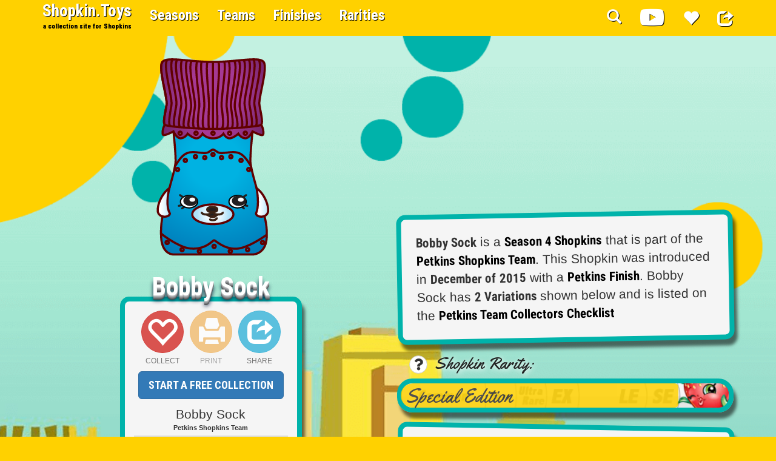

--- FILE ---
content_type: text/html; charset=UTF-8
request_url: https://shopkin.toys/shopkins/543/4-107:bobby-sock:special-edition
body_size: 10063
content:
<!DOCTYPE html><html lang="en"><head><meta name="google-site-verification" content="z8SPGBqI5LfWRqp3OfxVJlB73lSiIx68DQ7FGMFYExc" /><meta name="msvalidate.01" content="EBA3BB64DB69EBA691FD26B3111F7F11" /><meta charset="utf-8"><meta http-equiv="X-UA-Compatible" content="IE=edge"><meta name="viewport" content="width=device-width,initial-scale=1,minimum-scale=1,maximum-scale=1,user-scalable=no"><title>Shopkins #4-107 - Bobby Sock - a Special Edition Shopkin</title><link rel="canonical" href="https://shopkin.toys/shopkins/543/4-107:bobby-sock:special-edition"><meta name="description" content="Bobby Sock is a Shopkin that was introduced in Dec of 2015 as part of Season 4 Shopkins. This Shopkin was released with a Petkins Finish and is part of the Petkins Shopkins Team"><meta name="keywords" content="4-107, Bobby Sock, Special Edition, Shopkins, Petkins Finish, Petkins Shopkins Team, Petkins"><meta property="fb:app_id" content="1713259658943185" /><meta property="fb:admins" content="100000234952298" /><meta property="og:type" content="website"><meta property="og:site_name" content="shopkin.toys"><meta property="og:url" content="https://shopkin.toys/shopkins/543/4-107:bobby-sock:special-edition"><meta property="og:title" content="Shopkins #4-107 - Bobby Sock - a Special Edition Shopkin"><meta property="og:description" content="Bobby Sock is a Shopkin that was introduced in Dec of 2015 as part of Season 4 Shopkins. This Shopkin was released with a Petkins Finish and is part of the Petkins Shopkins Team"><meta property="og:image" content="https://bd95e83dd72a3ba3b18f-3b848db092c85fbec1bb98ae44aea84a.ssl.cf2.rackcdn.com/shopkins/full/543:Bobby-Sock-Rarity:Special-Edition.png"><meta property="og:image:width" content="400"><meta property="og:image:height" content="400"><meta name="twitter:site" content="@shopkintoys"><meta name="twitter:card" content="summary_large_image"><meta name="twitter:title" content="Shopkins #4-107 - Bobby Sock - a Special Edition Shopkin"><meta name="twitter:description" content="Bobby Sock is a Shopkin that was introduced in Dec of 2015 as part of Season 4 Shopkins. This Shopkin was released with a Petkins Finish and is part of the Petkins Shopkins Team"><meta name="twitter:image" content="https://bd95e83dd72a3ba3b18f-3b848db092c85fbec1bb98ae44aea84a.ssl.cf2.rackcdn.com/shopkins/full/543:Bobby-Sock-Rarity:Special-Edition.png"><meta name="twitter:url" content="https://shopkin.toys/shopkins/543/4-107:bobby-sock:special-edition"><meta name="csrf-token" content="Nw1aiOhKkiA75UpwoS5z40YO4YPpbw8Su57nKdn3"><meta name="p:domain_verify" content="978c97b0a77eafa3281173be0291e74a"/><meta name="google-site-verification" content="NeFvnrJPf1V7BOHD765b1B7PWy54QTFypeKX2W1mv20" /><script type="application/ld+json">{ "@context": "http://schema.org", "@type": "Organization", "name": "Shopkin.Toys", "address": {"@type": "postalAddress","addressLocality": "Pigeon Forge","addressRegion": "TN","postalCode": "37863","streetAddress": "513 Wears Valley Road STE 1" }, "url": "http://shopkin.toys", "logo": "http://cdn.shopkin.toys/shopkin-toys-logo.jpg", "sameas": ["https://www.facebook.com/shopkin.toys/","https://twitter.com/shopkintoys","https://www.pinterest.com/shopkintoys/","https://plus.google.com/102646085581955712266" ]}</script><script type="application/ld+json">{ "@context": "http://schema.org", "@type": "WebSite", "name": "Shopkin Toys", "alternateName": "Shopkin.Toys", "url": "http://shopkin.toys", "potentialAction": { "@type": "SearchAction", "target": "http://shopkin.toys/shopkins/search?q={search_term_string}", "query-input": "required name=search_term_string" }}</script><meta http-equiv="x-dns-prefetch-control" content="on"><link rel="preload" href="/css/shopkins.css?id=96c1336d410d84a9110b" as="style"><link rel="preload" href="/js/shopkins.js?id=9458f0b2baa243b574c9" as="script"><link rel="dns-prefetch" href="//fonts.gstatic.com"><link rel="shortcut icon" href="favicon.ico"><meta property="og:type" content="article" /><meta property="article:published_time" content="2016-06-13 15:16:27" /><meta property="article:publisher" content="@shopkintoys" /><meta property="article:author" content="Chloe Cat" /><script type="application/ld+json">{ "@context": "http://schema.org", "@type": "Article", "mainEntityOfPage": { "@type": "WebPage", "@id": "https://shopkin.toys/shopkins/543/4-107:bobby-sock:special-edition" }, "headline": "Shopkins #4-107 - Bobby Sock - a Special Edition Shopkin", "image": { "@type": "ImageObject", "url": "https://bd95e83dd72a3ba3b18f-3b848db092c85fbec1bb98ae44aea84a.ssl.cf2.rackcdn.com/shopkins/full/543:Bobby-Sock-Rarity:Special-Edition.png", "width": "400px", "height": "400px" }, "datePublished": "2016-06-13 15:16:27", "dateModified": "2016-06-13 16:44:02", "author": { "@type": "Person", "name": "Chloe Cat" }, "publisher": { "@type": "Organization", "name": "Shopkin.Toys", "url": "http://shopkin.toys", "logo": { "@type": "ImageObject", "url": "https://bd95e83dd72a3ba3b18f-3b848db092c85fbec1bb98ae44aea84a.ssl.cf2.rackcdn.com/shopkin-toys-logo.jpg", "width": "342px", "height": "60px" } }, "description": "Bobby Sock is a Shopkin that was introduced in Dec of 2015 as part of Season 4 Shopkins This Shopkin was released with a Petkins Finish."}</script><script async defer src="//pagead2.googlesyndication.com/pagead/js/adsbygoogle.js"></script><script>(adsbygoogle = window.adsbygoogle || []).push({google_ad_client: "ca-pub-2678950541540055", enable_page_level_ads: true });</script></head><body><script>(function(i,s,o,g,r,a,m){i['GoogleAnalyticsObject']=r;i[r]=i[r]||function(){(i[r].q=i[r].q||[]).push(arguments)},i[r].l=1*new Date();a=s.createElement(o),m=s.getElementsByTagName(o)[0];a.async=1;a.src=g;m.parentNode.insertBefore(a,m)})(window,document,'script','https://www.google-analytics.com/analytics.js','ga');ga('create', 'UA-79433117-1', 'auto');ga('send', 'pageview');</script><div id="fb-root"></div><nav class="navbar navbar-fixed-top navbar-shopkins salsa"><div class="container"><div class="navbar-header"> <button type="button" class="navbar-toggle collapsed" data-toggle="collapse" data-target="#navbar-shopkins" aria-expanded="false"> <span class="sr-only">Toggle navigation</span> <span class="icon-bar"></span> <span class="icon-bar"></span> <span class="icon-bar"></span> </button> <a class="navbar-brand" href="https://shopkin.toys">Shopkin.Toys<br><small class="logo-tag">a collection site for Shopkins</small></a> </div> <div class="collapse navbar-collapse" id="navbar-shopkins"> <ul class="nav navbar-nav"> <li class="hidden-xs"><a href="https://shopkin.toys/shopkins/seasons">Seasons</a></li> <li class="visible-xs" style="padding:10px 0px 0 25px;"><a href="https://shopkin.toys/shopkins/seasons"> Shopkins By Season</a></li><li class="hidden-xs"><a href="https://shopkin.toys/shopkins/teams">Teams</a></li><li class="visible-xs" style="padding:10px 0px 0 25px;"><a href="https://shopkin.toys/shopkins/teams"> Shopkins By Team</a></li><li class="hidden-xs"><a href="https://shopkin.toys/shopkins/finishes">Finishes</a></li><li class="visible-xs" style="padding:10px 0px 0 25px;"><a href="https://shopkin.toys/shopkins/finishes"> Shopkins By Finish</a></li><li class="hidden-xs"><a href="https://shopkin.toys/shopkins/rarities">Rarities</a></li><li class="visible-xs" style="padding:10px 0px 0 25px;"><a href="https://shopkin.toys/shopkins/rarities"> Shopkins By Rarity</a></li> </ul> <ul class="nav navbar-nav navbar-right"> <li class="hidden-xs"><a href="#search"><i class="glyphicon glyphicon-search" aria-hidden="true"></i></a></li><li class="visible-xs"><a href="#search"><i class="glyphicon glyphicon-search" aria-hidden="true"></i> Search Shopkin.Toys</a></li> <li class="hidden-xs"> <a href="https://shopkin.toys/shopkins/cartoons" class="center-block" style="font-size:1.4em;"> <i class="fab fa-youtube fa-lg" aria-hidden="true"></i> </a> </li> <li class="visible-xs"> <a href="https://shopkin.toys/shopkins/cartoons"> <i class="fab fa-youtube" aria-hidden="true"></i> Watch Shopkins Cartoons </a> </li> <li class="hidden-xs"> <a href="https://shopkin.toys/login" class="center-block" style="font-size:1.4em;"> <i class="glyphicon glyphicon-heart" aria-hidden="true"></i> </a> </li> <li class="visible-xs"> <a href="https://shopkin.toys/login"> <i class="glyphicon glyphicon-heart" aria-hidden="true"></i> Start A Collection </a> </li> <li class="hidden-xs"> <a href="https://www.facebook.com/dialog/share?app_id=1713259658943185&display=popup&href=https://shopkin.toys/shopkins/543/4-107:bobby-sock:special-edition&redirect_uri=https://shopkin.toys/shopkins/543/4-107:bobby-sock:special-edition" class="center-block" style="font-size:1.4em;"> <i class="glyphicon glyphicon-share" aria-hidden="true"></i> </a> </li> <li class="visible-xs"> <a href="https://www.facebook.com/dialog/share?app_id=1713259658943185&display=popup&href=https://shopkin.toys/shopkins/543/4-107:bobby-sock:special-edition&redirect_uri=https://shopkin.toys/shopkins/543/4-107:bobby-sock:special-edition"> <i class="glyphicon glyphicon-share" aria-hidden="true"></i> Share Current Page </a> </li> </ul> </div></div></nav><section id="shopkin-view" class="" onclick="" style="padding-top:20px;"><div class="container"><div class="row"><div class="col-md-6 text-center shopkin-wrap"><div class="shopkin-image shopkin-image-main"><img class="img-responsive center-block" src='https://bd95e83dd72a3ba3b18f-3b848db092c85fbec1bb98ae44aea84a.ssl.cf2.rackcdn.com/shopkins/full/543:Bobby-Sock-Rarity:Special-Edition.png' style="min-height:275px"></div><h2 class="salsa salsa-lg font-effect-3d" style="margin-top:-5px; margin-bottom:-7px;padding-top:0px;">Bobby Sock</h2><div class="collectors-menu"><div style="height:100px;"><a type="buttom" href="https://shopkin.toys/login" class="btn btn-danger btn-circle btn-xl" style="padding-top:10px; position:relative; margin-right:10px;"><span style="position:absolute; left:0px; right:0px; bottom:-22px; font-size:0.5em; color:#777;">COLLECT</span><i class="glyphicon glyphicon-heart-empty"></i></button><a role="button" href="" class="btn btn-warning btn-circle btn-xl disabled" style="padding-top:10px; position:relative; margin-right:10px;"><span style="position:absolute; left:0px; right:0px; bottom:-22px; font-size:0.5em; color:#777;">PRINT</span><i class="glyphicon glyphicon-print"></i></a><a role="button" target="_blank" href="https://www.facebook.com/dialog/share?app_id=1713259658943185&display=popup&href=https://shopkin.toys/shopkins/543/4-107:bobby-sock:special-edition&redirect_uri=https://shopkin.toys/shopkins/543/4-107:bobby-sock:special-edition" class="btn btn-info btn-circle btn-xl" style="padding-top:10px; position:relative;"><span style="position:absolute; left:0px; right:0px; bottom:-22px; font-size:0.5em; color:#777;">SHARE</span><i class="glyphicon glyphicon-share"></i></a></div><a href="https://shopkin.toys/login" role="button" class="btn btn-primary btn-lg salsa">START A FREE COLLECTION</a><table class="table table-condensed" style="margin-top:5px; margin-bottom:0px;"><thead><tr><th colspan="2"><span class="lead">Bobby Sock</span><br>Petkins Shopkins Team</th></tr><thead><tbody><tr><th> Shopkins Product ID:</th><td class="salsa pid">#4-107</td></tr><tr><th> Shopkins Season:</th><td class="salsa">Season 4</td></tr><tr><th> Shopkins Finish:</th><td class="salsa">Petkins</td></tr><tr><th> Shopkins Rarity:</th><td class="yella">Special Edition</td></tr></tbody></table><div class="container-fluid shopkin-stats"><div class="row"><div class="col-xs-4"><p class="lead salsa">13</p><h5> Collectors Own</h5></div><div class="col-xs-4"><p class="lead salsa">0</p><h5>Collector Notes</h5></div><div class="col-xs-4" style="padding-top:15px;"><div class="fb-like" data-href="https://shopkin.toys/shopkins/543/4-107:bobby-sock:special-edition" data-layout="box_count" data-action="like" data-show-faces="false" data-share="true"></div></div></div></div></div> <br> <div style="max-width:300px;" class="center-block"> <a class="btn btn-lg btn-default btn-block salsa salsa-sm" href="https://shopkin.toys/shopkins/season/4"> Season 4 Shopkins </a> <a class="btn btn-lg btn-default btn-block salsa salsa-sm" href="https://shopkin.toys/shopkins/team/27/petkins-shopkins-team"> Petkins Team Shopkins </a> <a class="btn btn-lg btn-default btn-block salsa salsa-sm" href="https://shopkin.toys/shopkins/collector/lists/season/4/team/26/petkins-shopkins-team-checklist"> Petkins Team Checklist </a> </div></div><div class="col-md-6"><div class="text-center" style="margin:15px auto 10px;"><ins class="adsbygoogle" style="display:inline-block;width:300px;height:250px" data-ad-client="ca-pub-2678950541540055" data-ad-slot="1963182124"></ins><script>(adsbygoogle = window.adsbygoogle || []).push({});</script></div><p class="well well-lg lead shopkin-databox shopkin-databox-1"><span class="salsa salsa-sm">Bobby Sock</span> is a <a class="b salsa" href="https://shopkin.toys/shopkins/season/4"><span class="salsa salsa-sm">Season 4 Shopkins</span></a> that is part of the <a class="b salsa" href="https://shopkin.toys/shopkins/team/27/petkins-shopkins-team">Petkins Shopkins Team</a>. This Shopkin was introduced in <span class="salsa salsa-sm">December of 2015</span> with a <a class="b salsa" href="https://shopkin.toys/shopkins/finish/petkins">Petkins Finish</a>. Bobby Sock has <span class="salsa salsa-sm">2 Variations </span> shown below and is listed on the <a class="b salsa" href="https://shopkin.toys/shopkins/collector/lists/season/4/team/26/petkins-shopkins-team-checklist">Petkins Team Collectors Checklist</a> </p><h4 class="rarity-h4"><span class="yella">&nbsp; Shopkin Rarity: </span><div class="dropdown inline-block pull-left"> <button class="btn btn-default dropdown-toggle btn-circle" type="button" id="rarity-drop" data-toggle="dropdown" aria-haspopup="true" aria-expanded="true"> <i class="fas fa-question"></i> </button> <ul class="dropdown-menu" aria-labelledby="rarity-drop"> <li class="dropdown-header">Rarity Types:</li> <li role="separator" class="divider"></li> <li><a href="https://shopkin.toys/shopkins/rarity/common">Common</a></li><li><a href="https://shopkin.toys/shopkins/rarity/rare">Rare</a></li><li><a href="https://shopkin.toys/shopkins/rarity/ultra-rare">Ultra Rare</a></li><li><a href="https://shopkin.toys/shopkins/rarity/exclusive">Exclusive</a></li><li><a href="https://shopkin.toys/shopkins/rarity/limited-edition">Limited Edition</a></li><li><a href="https://shopkin.toys/shopkins/rarity/special-edition">Special Edition</a></li><li><a href="https://shopkin.toys/shopkins/rarity/precious">Precious</a></li> </ul></div></h4><p class="well lead shopkin-databox rarity"><span class="rarity-bar"></span><span class="rarity-fill yella" style="width:85%">Special Edition</span></p><div id="collector-notes" class="well shopkin-databox shopkin-databox-2" style="margin:0 0 15px 0; padding:10px 8px 5px 8px;"><div id="notes-carousel" class="carousel slide" data-ride="carousel"><div class="carousel-inner" role="listbox"><div class="item active text-center"><h3 class="salsa lead text-center">No Collector Notes for Bobby Sock Yet! <br>You could be the first?</h3><a href="https://shopkin.toys/login" role="button" class="btn btn-primary btn-lg salsa">START A FREE COLLECTION</a></div></div></div><div class="" style="margin-top:8px;"> <div class="btn-toolbar" role="toolbar" aria-label="..."> </div></div></div><div class="well lead shopkin-databox shopkin-databox-3"><span class="salsa salsa-sm">Available in Products Labeled:</span><br> <div class="b salsa salsa-sm text-center panel panel-default" style=" padding:5px; font-size:14px; display:inline-block; "> Shopkins Season 4<br>2 pack </div> <div class="b salsa salsa-sm text-center panel panel-default" style=" padding:5px; font-size:14px; display:inline-block; "> Shopkins Season 4<br>5 pack </div> <div class="b salsa salsa-sm text-center panel panel-default" style=" padding:5px; font-size:14px; display:inline-block; "> Shopkins Season 4<br>12 pack </div> <div class="center-block" style="max-width:480px;"> <script type="text/javascript"> amzn_assoc_placement = "adunit0"; amzn_assoc_search_bar = "false"; amzn_assoc_tracking_id = "shopkinsdb-20"; amzn_assoc_search_bar_position = "top"; amzn_assoc_ad_mode = "search"; amzn_assoc_ad_type = "smart"; amzn_assoc_marketplace = "amazon"; amzn_assoc_region = "US"; amzn_assoc_title = ""; amzn_assoc_default_search_phrase = "Shopkins Season 412 pack"; amzn_assoc_default_category = "Toys"; amzn_assoc_linkid = "c6dc157172ab3281273ad4e7c2bedb5a"; amzn_assoc_rows = "1"; </script> <script src="//z-na.amazon-adsystem.com/widgets/onejs?MarketPlace=US"></script> </div> </div><ol class="breadcrumb" itemscope itemtype="http://schema.org/BreadcrumbList"> <li itemprop="itemListElement" itemscope itemtype="http://schema.org/ListItem"> <a itemscope itemtype="http://schema.org/Thing" itemprop="item" itemid="https://shopkin.toys" href="https://shopkin.toys"> <span class="b" itemprop="name">Shopkins</span> </a> <meta itemprop="position" content="1" /> </li> <li itemprop="itemListElement" itemscope itemtype="http://schema.org/ListItem"> <a itemscope itemtype="http://schema.org/Thing" itemprop="item" itemid="https://shopkin.toys/shopkins/seasons" href="https://shopkin.toys/shopkins/seasons"> <span class="b" itemprop="name">Seasons</span> </a> <meta itemprop="position" content="2" /> </li> <li itemprop="itemListElement" itemscope itemtype="http://schema.org/ListItem"> <a itemscope itemtype="http://schema.org/Thing" itemprop="item" itemid="https://shopkin.toys/shopkins/season/4" href="https://shopkin.toys/shopkins/season/4"> <span class="b" itemprop="name">Season 4</span> </a> <meta itemprop="position" content="3" /> </li> <li itemprop="itemListElement" itemscope itemtype="http://schema.org/ListItem"> <a itemscope itemtype="http://schema.org/Thing" itemprop="item" itemid="https://shopkin.toys/shopkins/season/4/team/26/petkins-shopkins-team" href="https://shopkin.toys/shopkins/season/4/team/26/petkins-shopkins-team"> <span class="b" itemprop="name">Petkins Team</span> </a> <meta itemprop="position" content="4" /> </li> <li class="active b">Bobby Sock</li></ol></div></div></div></section><section class="y" style="padding-top:0px;"><div class="container"><div class="row"><div class="col-xs-12"><ins class="adsbygoogle y" style="display:block" data-ad-client="ca-pub-2678950541540055" data-ad-slot="5813128929" data-ad-format="auto"></ins><script>(adsbygoogle = window.adsbygoogle || []).push({});</script></div></div></div></section><section style="padding-bottom:100px; background:url('https://bd95e83dd72a3ba3b18f-3b848db092c85fbec1bb98ae44aea84a.ssl.cf2.rackcdn.com/shopkins/full/543:Bobby-Sock-Rarity:Special-Edition.png') no-repeat right bottom; background-size:auto;" class="pink"><div class="container"><div class="row"><div class="col-xs-12"><div class="container-fluid"><div class="row"><h1 class="text-left w salsa b-shadow" style="margin-top:0px;"><small class="w salsa b-shadow"> Variations of </small><br>Bobby Sock<small class="w salsa b-shadow">( 2 Total )</small></h1><a class="b" href="https://shopkin.toys/shopkins/546/4-110:bobby-sock:special-edition"><div class="col-sm-6 col-md-4 text-center" style="padding:5px 15px"><div style="background: rgba(255,255,255,0.8); min-height:100px; text-align:center;"><div class="shopkin-image shakeit pull-left"><img class="center-block defer" src="[data-uri]" data-src='https://bd95e83dd72a3ba3b18f-3b848db092c85fbec1bb98ae44aea84a.ssl.cf2.rackcdn.com/shopkins/thumb/546:Bobby-Sock-Rarity:Special-Edition.png' alt="#4-110 - Bobby Sock - Special Edition" title="#4-110 - Bobby Sock - Special Edition" style="max-width:100%; max-height:95px"></div><h5 class="text-left" style="padding-top:8px;">#4-110 &nbsp;<i class="glyphicon glyphicon-heart-empty"></i></h5><div class="shopkin-topbar text-left">Team: Petkins<br>Finish: Petkins<br>Rarity: Special Edition</div></div></div></a></div></div></div></div></div></section><section id="relatedshopkins" class="related-shopkins-slider" style=" background: #FFD100; padding-top:25px !important; padding-bottom:25px !important;"><div class="container"><div class="row"><div class="col-md-push-1 col-md-10"><h1 class="text-center w salsa b-shadow" style="font-size:3em"><small class="b salsa w-shadow">Other Shopkins From The</small><br>Petkins Team</h1></div></div><div class="row" style="margin-top:50px;"><div id="relatedshopkins-TXCo" class="carousel slide" data-ride="carousel"> <ol class="carousel-indicators"> <li data-target="#relatedshopkins-TXCo" data-slide-to="0" class="active"></li> <li data-target="#relatedshopkins-TXCo" data-slide-to="1"></li> <li data-target="#relatedshopkins-TXCo" data-slide-to="2"></li> </ol> <div class="carousel-inner" role="listbox"><div class="item active "><div class="container-fluid"><div class="row"><div class="col-sm-4 card"><div class="shopkin-image shakeit"><a href="https://shopkin.toys/shopkins/546/4-110:bobby-sock:special-edition"><img class="img-responsive center-block defer" src="[data-uri]" data-src='https://bd95e83dd72a3ba3b18f-3b848db092c85fbec1bb98ae44aea84a.ssl.cf2.rackcdn.com/shopkins/thumb/546:Bobby-Sock-Rarity:Special-Edition.png' height="125px" alt="#4-110 - Bobby Sock - Special Edition" title="#4-110 - Bobby Sock - Special Edition"></a><h2 class="shopkin-name">Bobby Sock</h2></div><div class="shopkin-topbar"><small> #4-110</small><i class="glyphicon glyphicon-heart-empty"></i></div></div><div class="col-sm-4 card"><div class="shopkin-image shakeit"><a href="https://shopkin.toys/shopkins/527/4-091:shy-pie:special-edition"><img class="img-responsive center-block defer" src="[data-uri]" data-src='https://bd95e83dd72a3ba3b18f-3b848db092c85fbec1bb98ae44aea84a.ssl.cf2.rackcdn.com/shopkins/thumb/527:Shy-Pie-Rarity:Special-Edition.png' height="125px" alt="#4-091 - Shy Pie - Special Edition" title="#4-091 - Shy Pie - Special Edition"></a><h2 class="shopkin-name">Shy Pie</h2></div><div class="shopkin-topbar"><small> #4-091</small><i class="glyphicon glyphicon-heart-empty"></i></div></div><div class="col-sm-4 card"><div class="shopkin-image shakeit"><a href="https://shopkin.toys/shopkins/553/4-117:comfy-cushion:special-edition"><img class="img-responsive center-block defer" src="[data-uri]" data-src='https://bd95e83dd72a3ba3b18f-3b848db092c85fbec1bb98ae44aea84a.ssl.cf2.rackcdn.com/shopkins/thumb/553:Comfy-Cushion-Rarity:Special-Edition.png' height="125px" alt="#4-117 - Comfy Cushion - Special Edition" title="#4-117 - Comfy Cushion - Special Edition"></a><h2 class="shopkin-name">Comfy Cushion</h2></div><div class="shopkin-topbar"><small> #4-117</small><i class="glyphicon glyphicon-heart-empty"></i></div></div></div></div></div><div class="item "><div class="container-fluid"><div class="row"><div class="col-sm-4 card"><div class="shopkin-image shakeit"><a href="https://shopkin.toys/shopkins/528/4-092:jilly-jam:special-edition"><img class="img-responsive center-block defer" src="[data-uri]" data-src='https://bd95e83dd72a3ba3b18f-3b848db092c85fbec1bb98ae44aea84a.ssl.cf2.rackcdn.com/shopkins/thumb/528:Jilly-Jam-Rarity:Special-Edition.png' height="125px" alt="#4-092 - Jilly Jam - Special Edition" title="#4-092 - Jilly Jam - Special Edition"></a><h2 class="shopkin-name">Jilly Jam</h2></div><div class="shopkin-topbar"><small> #4-092</small><i class="glyphicon glyphicon-heart-empty"></i></div></div><div class="col-sm-4 card"><div class="shopkin-image shakeit"><a href="https://shopkin.toys/shopkins/534/4-098:milk-bud:common"><img class="img-responsive center-block defer" src="[data-uri]" data-src='https://bd95e83dd72a3ba3b18f-3b848db092c85fbec1bb98ae44aea84a.ssl.cf2.rackcdn.com/shopkins/thumb/534:Milk-Bud-Rarity:Common.png' height="125px" alt="#4-098 - Milk Bud - Common" title="#4-098 - Milk Bud - Common"></a><h2 class="shopkin-name">Milk Bud</h2></div><div class="shopkin-topbar"><small> #4-098</small><i class="glyphicon glyphicon-heart-empty"></i></div></div><div class="col-sm-4 card"><div class="shopkin-image shakeit"><a href="https://shopkin.toys/shopkins/565/4-129:waggy-tag:special-edition"><img class="img-responsive center-block defer" src="[data-uri]" data-src='https://bd95e83dd72a3ba3b18f-3b848db092c85fbec1bb98ae44aea84a.ssl.cf2.rackcdn.com/shopkins/thumb/565:Waggy-Tag-Rarity:Special-Edition.png' height="125px" alt="#4-129 - Waggy Tag - Special Edition" title="#4-129 - Waggy Tag - Special Edition"></a><h2 class="shopkin-name">Waggy Tag</h2></div><div class="shopkin-topbar"><small> #4-129</small><i class="glyphicon glyphicon-heart-empty"></i></div></div></div></div></div><div class="item "><div class="container-fluid"><div class="row"><div class="col-sm-4 card"><div class="shopkin-image shakeit"><a href="https://shopkin.toys/shopkins/540/4-104:big-topping:special-edition"><img class="img-responsive center-block defer" src="[data-uri]" data-src='https://bd95e83dd72a3ba3b18f-3b848db092c85fbec1bb98ae44aea84a.ssl.cf2.rackcdn.com/shopkins/thumb/540:Big-Topping-Rarity:Special-Edition.png' height="125px" alt="#4-104 - Big Topping - Special Edition" title="#4-104 - Big Topping - Special Edition"></a><h2 class="shopkin-name">Big Topping</h2></div><div class="shopkin-topbar"><small> #4-104</small><i class="glyphicon glyphicon-heart-empty"></i></div></div><div class="col-sm-4 card"><div class="shopkin-image shakeit"><a href="https://shopkin.toys/shopkins/547/4-111:jingle-purse:special-edition"><img class="img-responsive center-block defer" src="[data-uri]" data-src='https://bd95e83dd72a3ba3b18f-3b848db092c85fbec1bb98ae44aea84a.ssl.cf2.rackcdn.com/shopkins/thumb/547:Jingle-Purse-Rarity:Special-Edition.png' height="125px" alt="#4-111 - Jingle Purse - Special Edition" title="#4-111 - Jingle Purse - Special Edition"></a><h2 class="shopkin-name">Jingle Purse</h2></div><div class="shopkin-topbar"><small> #4-111</small><i class="glyphicon glyphicon-heart-empty"></i></div></div><div class="col-sm-4 card"><div class="shopkin-image shakeit"><a href="https://shopkin.toys/shopkins/536/4-100:hot-choc:special-edition"><img class="img-responsive center-block defer" src="[data-uri]" data-src='https://bd95e83dd72a3ba3b18f-3b848db092c85fbec1bb98ae44aea84a.ssl.cf2.rackcdn.com/shopkins/thumb/536:Hot-Choc-Rarity:Special-Edition.png' height="125px" alt="#4-100 - Hot Choc - Special Edition" title="#4-100 - Hot Choc - Special Edition"></a><h2 class="shopkin-name">Hot Choc</h2></div><div class="shopkin-topbar"><small> #4-100</small><i class="glyphicon glyphicon-heart-empty"></i></div></div></div></div></div> </div> <a class="left carousel-control" href="#relatedshopkins-TXCo" role="button" data-slide="prev"> <span class="glyphicon glyphicon-chevron-left" aria-hidden="true"></span> <span class="sr-only">Previous</span> </a> <a class="right carousel-control" href="#relatedshopkins-TXCo" role="button" data-slide="next"> <span class="glyphicon glyphicon-chevron-right" aria-hidden="true"></span> <span class="sr-only">Next</span> </a></div></div></div></section><section id="" style="padding-top:0px" class="pink"><div class="container"><div class="row"><h1 class="text-center w salsa b-shadow" style="font-size:3em;"><small class="w salsa b-shadow">Related Products From</small><br> Shopkins Season 4 </h1></div><div class="row" style="margin-top:25px;"><div class="col-xs-6 col-sm-4 col-md-3 text-center product-wrap" style="margin-bottom:15px;" ><span class="glyphicon glyphicon-heart-empty pull-right" style="color:pink; font-size:2em; position:absolute; top:8px; right:23px; z-index:99" aria-hidden="true"></span><div class="product-box" style="background:#fff; border-radius:10px; box-shadow: 2px 2px 10px 2px rgba(0,0,0,0.4); padding-bottom:0px"><a title="Qiyun ??shopkins Season 4 Fashion Spree FS 04 | Shopkin.Toys" href="https://shopkin.toys/shopkins/products/qiyun-shopkins-season-4-fashion-spree-fs-047-B01CFBC82E" style="text-decoration:none;"><small class="product-recently-updated">Recently Updated</small><div class="img-wrap" style="width:auto; height:150px; padding:5px 10px 5px 10px; "><img class="img-responsive center-block defer" style="overflow:hidden; position: relative;top: 50%;transform: translateY(-50%);" src="[data-uri]" data-src="https://m.media-amazon.com/images/I/41ynTyPcV1L._SL500_._AC_UL75_SR75,75_.jpg" alt="Qiyun ??shopkins Season 4 Fashion Spree FS 04 | Shopkin.Toys" title="Qiyun ??shopkins Season 4 Fashion Spree FS 04 | Shopkin.Toys"></div><h5 style="margin:-15px 0 0 0; padding:2px 10px;" class="text-right"><small style="color:#222; margin-right:5px">LOWEST PRICE:</small> <span style="font-size:1.5em">$24.95</span></h5><h4 style="border: 1px solid #999; border-top:2px dashed #999; padding:2px 10px 15px 10px; margin:3px; max-height:64px; min-height:64px; overflow:hidden; background:#eee; border-bottom-left-radius:10px;border-bottom-right-radius:10px "><small style="color:#222;">Qiyun ??shopkins Season 4 Fashion Spree FS 047 Betty Boot RARE in Hand 1 2 3</small></h4></a><div class="clearfix"></div></div></div><div class="col-xs-6 col-sm-4 col-md-3 text-center product-wrap" style="margin-bottom:15px;" ><span class="glyphicon glyphicon-heart-empty pull-right" style="color:pink; font-size:2em; position:absolute; top:8px; right:23px; z-index:99" aria-hidden="true"></span><div class="product-box" style="background:#fff; border-radius:10px; box-shadow: 2px 2px 10px 2px rgba(0,0,0,0.4); padding-bottom:0px"><a title="Shopkins Season 4 Toy Figure (5 Pack) | Shopkin.Toys" href="https://shopkin.toys/shopkins/products/shopkins-season-4-toy-figure-5-pack-B01739Y1KU" style="text-decoration:none;"><div class="img-wrap" style="width:auto; height:150px; padding:5px 10px 5px 10px; "><img class="img-responsive center-block defer" style="overflow:hidden; position: relative;top: 50%;transform: translateY(-50%);" src="[data-uri]" data-src="https://m.media-amazon.com/images/I/610l7WrnXNL._SL500_._AC_UL75_SR75,75_.jpg" alt="Shopkins Season 4 Toy Figure (5 Pack) | Shopkin.Toys" title="Shopkins Season 4 Toy Figure (5 Pack) | Shopkin.Toys"></div><h5 style="margin:-15px 0 0 0; padding:2px 10px;" class="text-right"><small style="color:#222; margin-right:5px">LOWEST PRICE:</small> <span style="font-size:1.5em">$12.11</span></h5><h4 style="border: 1px solid #999; border-top:2px dashed #999; padding:2px 10px 15px 10px; margin:3px; max-height:64px; min-height:64px; overflow:hidden; background:#eee; border-bottom-left-radius:10px;border-bottom-right-radius:10px "><small style="color:#222;">Shopkins Season 4 Toy Figure (5 Pack)</small></h4></a><div class="clearfix"></div></div></div><div class="col-xs-6 col-sm-4 col-md-3 text-center product-wrap" style="margin-bottom:15px;" ><span class="glyphicon glyphicon-heart-empty pull-right" style="color:pink; font-size:2em; position:absolute; top:8px; right:23px; z-index:99" aria-hidden="true"></span><div class="product-box" style="background:#fff; border-radius:10px; box-shadow: 2px 2px 10px 2px rgba(0,0,0,0.4); padding-bottom:0px"><a title="Shopkins S5 Kit (5 Pack) | Shopkin.Toys" href="https://shopkin.toys/shopkins/products/shopkins-s5-kit-5-pack-B019IJ68ZE" style="text-decoration:none;"><small class="product-recently-updated">Recently Updated</small><div class="img-wrap" style="width:auto; height:150px; padding:5px 10px 5px 10px; "><img class="img-responsive center-block defer" style="overflow:hidden; position: relative;top: 50%;transform: translateY(-50%);" src="[data-uri]" data-src="https://m.media-amazon.com/images/I/51TpP8HV4nL._SL500_._AC_UL75_SR75,75_.jpg" alt="Shopkins S5 Kit (5 Pack) | Shopkin.Toys" title="Shopkins S5 Kit (5 Pack) | Shopkin.Toys"></div><h5 style="margin:-15px 0 0 0; padding:2px 10px;" class="text-right"><small style="color:#222; margin-right:5px">LOWEST PRICE:</small> <span style="font-size:1.5em">$44.89</span></h5><h4 style="border: 1px solid #999; border-top:2px dashed #999; padding:2px 10px 15px 10px; margin:3px; max-height:64px; min-height:64px; overflow:hidden; background:#eee; border-bottom-left-radius:10px;border-bottom-right-radius:10px "><small style="color:#222;">Shopkins S5 Kit (5 Pack)</small></h4></a><div class="clearfix"></div></div></div><div class="col-xs-6 col-sm-4 col-md-3 text-center product-wrap" style="margin-bottom:15px;" ><span class="glyphicon glyphicon-heart-empty pull-right" style="color:pink; font-size:2em; position:absolute; top:8px; right:23px; z-index:99" aria-hidden="true"></span><div class="product-box" style="background:#fff; border-radius:10px; box-shadow: 2px 2px 10px 2px rgba(0,0,0,0.4); padding-bottom:0px"><a title="Shopkins Cutie Cars #16 Hotdog Hotrod with Mi | Shopkin.Toys" href="https://shopkin.toys/shopkins/products/shopkins-cutie-cars-16-hotdog-hotrod-with-min-B073YK5B77" style="text-decoration:none;"><small class="product-recently-updated">Recently Updated</small><div class="img-wrap" style="width:auto; height:150px; padding:5px 10px 5px 10px; "><img class="img-responsive center-block defer" style="overflow:hidden; position: relative;top: 50%;transform: translateY(-50%);" src="[data-uri]" data-src="https://m.media-amazon.com/images/I/512I-iLx0PL._SL500_._AC_UL75_SR75,75_.jpg" alt="Shopkins Cutie Cars #16 Hotdog Hotrod with Mi | Shopkin.Toys" title="Shopkins Cutie Cars #16 Hotdog Hotrod with Mi | Shopkin.Toys"></div><h5 style="margin:-15px 0 0 0; padding:2px 10px;" class="text-right"><small style="color:#222; margin-right:5px">LOWEST PRICE:</small> <span style="font-size:1.5em">$29.95</span></h5><h4 style="border: 1px solid #999; border-top:2px dashed #999; padding:2px 10px 15px 10px; margin:3px; max-height:64px; min-height:64px; overflow:hidden; background:#eee; border-bottom-left-radius:10px;border-bottom-right-radius:10px "><small style="color:#222;">Shopkins Cutie Cars #16 Hotdog Hotrod with Mini Shopkin Exclusive</small></h4></a><div class="clearfix"></div></div></div><div class="col-xs-6 col-sm-4 col-md-3 text-center product-wrap" style="margin-bottom:15px;" ><span class="glyphicon glyphicon-heart-empty pull-right" style="color:pink; font-size:2em; position:absolute; top:8px; right:23px; z-index:99" aria-hidden="true"></span><div class="product-box" style="background:#fff; border-radius:10px; box-shadow: 2px 2px 10px 2px rgba(0,0,0,0.4); padding-bottom:0px"><a title="Shopkins Season 9 12 Pack | Shopkin.Toys" href="https://shopkin.toys/shopkins/products/shopkins-season-9-12-pack-B075NT1VSP" style="text-decoration:none;"><small class="product-recently-updated">Recently Updated</small><div class="img-wrap" style="width:auto; height:150px; padding:5px 10px 5px 10px; "><img class="img-responsive center-block defer" style="overflow:hidden; position: relative;top: 50%;transform: translateY(-50%);" src="[data-uri]" data-src="https://m.media-amazon.com/images/I/61c+i2TTqPL._SL500_._AC_UL75_SR75,75_.jpg" alt="Shopkins Season 9 12 Pack | Shopkin.Toys" title="Shopkins Season 9 12 Pack | Shopkin.Toys"></div><h5 style="margin:-15px 0 0 0; padding:2px 10px;" class="text-right"><small style="color:#222; margin-right:5px">LOWEST PRICE:</small> <span style="font-size:1.5em">$139.99</span></h5><h4 style="border: 1px solid #999; border-top:2px dashed #999; padding:2px 10px 15px 10px; margin:3px; max-height:64px; min-height:64px; overflow:hidden; background:#eee; border-bottom-left-radius:10px;border-bottom-right-radius:10px "><small style="color:#222;">Shopkins Season 9 12 Pack</small></h4></a><div class="clearfix"></div></div></div><div class="col-xs-6 col-sm-4 col-md-3 text-center product-wrap" style="margin-bottom:15px;" ><span class="glyphicon glyphicon-heart-empty pull-right" style="color:pink; font-size:2em; position:absolute; top:8px; right:23px; z-index:99" aria-hidden="true"></span><div class="product-box" style="background:#fff; border-radius:10px; box-shadow: 2px 2px 10px 2px rgba(0,0,0,0.4); padding-bottom:0px"><a title="Shopkins Season 1 - Mega Pack of Shopkins - 2 | Shopkin.Toys" href="https://shopkin.toys/shopkins/products/shopkins-season-1-mega-pack-of-shopkins-20-sh-B013OSP8MO" style="text-decoration:none;"><small class="product-recently-updated">Recently Updated</small><div class="img-wrap" style="width:auto; height:150px; padding:5px 10px 5px 10px; "><img class="img-responsive center-block defer" style="overflow:hidden; position: relative;top: 50%;transform: translateY(-50%);" src="[data-uri]" data-src="https://m.media-amazon.com/images/I/41UKC+ffmcL._SL500_._AC_UL75_SR75,75_.jpg" alt="Shopkins Season 1 - Mega Pack of Shopkins - 2 | Shopkin.Toys" title="Shopkins Season 1 - Mega Pack of Shopkins - 2 | Shopkin.Toys"></div><h5 style="margin:-15px 0 0 0; padding:2px 10px;" class="text-right"><small style="color:#222; margin-right:5px">LOWEST PRICE:</small> <span style="font-size:1.5em">$129.99</span></h5><h4 style="border: 1px solid #999; border-top:2px dashed #999; padding:2px 10px 15px 10px; margin:3px; max-height:64px; min-height:64px; overflow:hidden; background:#eee; border-bottom-left-radius:10px;border-bottom-right-radius:10px "><small style="color:#222;">Shopkins Season 1 - Mega Pack of Shopkins - 20 Shopkins plus 6 Shopping Bags and 1 Shopping Basket</small></h4></a><div class="clearfix"></div></div></div><div class="col-xs-6 col-sm-4 col-md-3 text-center product-wrap" style="margin-bottom:15px;" ><span class="glyphicon glyphicon-heart-empty pull-right" style="color:pink; font-size:2em; position:absolute; top:8px; right:23px; z-index:99" aria-hidden="true"></span><div class="product-box" style="background:#fff; border-radius:10px; box-shadow: 2px 2px 10px 2px rgba(0,0,0,0.4); padding-bottom:0px"><a title="Shopkins Series 3 Playset (12-Pack) | Shopkin.Toys" href="https://shopkin.toys/shopkins/products/shopkins-series-3-playset-12-pack-B00U2UO2G6" style="text-decoration:none;"><small class="product-recently-updated">Recently Updated</small><div class="img-wrap" style="width:auto; height:150px; padding:5px 10px 5px 10px; "><img class="img-responsive center-block defer" style="overflow:hidden; position: relative;top: 50%;transform: translateY(-50%);" src="[data-uri]" data-src="https://m.media-amazon.com/images/I/51Do-XtAYjL._SL500_._AC_UL75_SR75,75_.jpg" alt="Shopkins Series 3 Playset (12-Pack) | Shopkin.Toys" title="Shopkins Series 3 Playset (12-Pack) | Shopkin.Toys"></div><h5 style="margin:-15px 0 0 0; padding:2px 10px;" class="text-right"><small style="color:#222; margin-right:5px">LOWEST PRICE:</small> <span style="font-size:1.5em">$46.95</span></h5><h4 style="border: 1px solid #999; border-top:2px dashed #999; padding:2px 10px 15px 10px; margin:3px; max-height:64px; min-height:64px; overflow:hidden; background:#eee; border-bottom-left-radius:10px;border-bottom-right-radius:10px "><small style="color:#222;">Shopkins Series 3 Playset (12-Pack)</small></h4></a><div class="clearfix"></div></div></div><div class="col-xs-6 col-sm-4 col-md-3 text-center product-wrap" style="margin-bottom:15px;" ><span class="glyphicon glyphicon-heart-empty pull-right" style="color:pink; font-size:2em; position:absolute; top:8px; right:23px; z-index:99" aria-hidden="true"></span><div class="product-box" style="background:#fff; border-radius:10px; box-shadow: 2px 2px 10px 2px rgba(0,0,0,0.4); padding-bottom:0px"><a title="Shopkins Season 6 Chef Club Mega Pack – Colle | Shopkin.Toys" href="https://shopkin.toys/shopkins/products/shopkins-season-6-chef-club-mega-pack-collect-B01CEFE6Q2" style="text-decoration:none;"><small class="product-recently-updated">Recently Updated</small><div class="img-wrap" style="width:auto; height:150px; padding:5px 10px 5px 10px; "><img class="img-responsive center-block defer" style="overflow:hidden; position: relative;top: 50%;transform: translateY(-50%);" src="[data-uri]" data-src="https://m.media-amazon.com/images/I/41vYC4049fL._SL500_._AC_UL75_SR75,75_.jpg" alt="Shopkins Season 6 Chef Club Mega Pack – Colle | Shopkin.Toys" title="Shopkins Season 6 Chef Club Mega Pack – Colle | Shopkin.Toys"></div><h5 style="margin:-15px 0 0 0; padding:2px 10px;" class="text-right"><small style="color:#222; margin-right:5px">LOWEST PRICE:</small> <span style="font-size:1.5em">$99.99</span></h5><h4 style="border: 1px solid #999; border-top:2px dashed #999; padding:2px 10px 15px 10px; margin:3px; max-height:64px; min-height:64px; overflow:hidden; background:#eee; border-bottom-left-radius:10px;border-bottom-right-radius:10px "><small style="color:#222;">Shopkins Season 6 Chef Club Mega Pack – Collectible Toy with Over 20 pcs</small></h4></a><div class="clearfix"></div></div></div><div class="col-xs-6 col-sm-4 col-md-3 text-center product-wrap" style="margin-bottom:15px;" ><span class="glyphicon glyphicon-heart-empty pull-right" style="color:pink; font-size:2em; position:absolute; top:8px; right:23px; z-index:99" aria-hidden="true"></span><div class="product-box" style="background:#fff; border-radius:10px; box-shadow: 2px 2px 10px 2px rgba(0,0,0,0.4); padding-bottom:0px"><a title="Shopkins Season 3 Two Basket Bundle | Shopkin.Toys" href="https://shopkin.toys/shopkins/products/shopkins-season-3-two-basket-bundle-B00YVTT47G" style="text-decoration:none;"><small class="product-recently-updated">Recently Updated</small><div class="img-wrap" style="width:auto; height:150px; padding:5px 10px 5px 10px; "><img class="img-responsive center-block defer" style="overflow:hidden; position: relative;top: 50%;transform: translateY(-50%);" src="[data-uri]" data-src="https://m.media-amazon.com/images/I/51g+jc+cCRL._SL500_._AC_UL75_SR75,75_.jpg" alt="Shopkins Season 3 Two Basket Bundle | Shopkin.Toys" title="Shopkins Season 3 Two Basket Bundle | Shopkin.Toys"></div><h5 style="margin:-15px 0 0 0; padding:2px 10px;" class="text-right"><small style="color:#222; margin-right:5px">LOWEST PRICE:</small> <span style="font-size:1.5em">$64.46</span></h5><h4 style="border: 1px solid #999; border-top:2px dashed #999; padding:2px 10px 15px 10px; margin:3px; max-height:64px; min-height:64px; overflow:hidden; background:#eee; border-bottom-left-radius:10px;border-bottom-right-radius:10px "><small style="color:#222;">Shopkins Season 3 Two Basket Bundle</small></h4></a><div class="clearfix"></div></div></div><div class="col-xs-6 col-sm-4 col-md-3 text-center product-wrap" style="margin-bottom:15px;" ><span class="glyphicon glyphicon-heart-empty pull-right" style="color:pink; font-size:2em; position:absolute; top:8px; right:23px; z-index:99" aria-hidden="true"></span><div class="product-box" style="background:#fff; border-radius:10px; box-shadow: 2px 2px 10px 2px rgba(0,0,0,0.4); padding-bottom:0px"><a title="Shopkins Real Littles Collector&#039;s Pack | 8 Pl | Shopkin.Toys" href="https://shopkin.toys/shopkins/products/shopkins-real-littles-collectors-pack-8-plus-B09Q3QS9LN" style="text-decoration:none;"><small class="product-recently-updated">Recently Updated</small><div class="img-wrap" style="width:auto; height:150px; padding:5px 10px 5px 10px; "><img class="img-responsive center-block defer" style="overflow:hidden; position: relative;top: 50%;transform: translateY(-50%);" src="[data-uri]" data-src="https://m.media-amazon.com/images/I/516A4jo9ztL._SL500_._AC_UL75_SR75,75_.jpg" alt="Shopkins Real Littles Collector&#039;s Pack | 8 Pl | Shopkin.Toys" title="Shopkins Real Littles Collector&#039;s Pack | 8 Pl | Shopkin.Toys"></div><h5 style="margin:-15px 0 0 0; padding:2px 10px;" class="text-right"><small style="color:#222; margin-right:5px">LOWEST PRICE:</small> <span style="font-size:1.5em">$59.99</span></h5><h4 style="border: 1px solid #999; border-top:2px dashed #999; padding:2px 10px 15px 10px; margin:3px; max-height:64px; min-height:64px; overflow:hidden; background:#eee; border-bottom-left-radius:10px;border-bottom-right-radius:10px "><small style="color:#222;">Shopkins Real Littles Collector&#039;s Pack | 8 Plus 8 Real Branded Mini Packs (16 Total Pieces). Style May Vary.</small></h4></a><div class="clearfix"></div></div></div><div class="col-xs-6 col-sm-4 col-md-3 text-center product-wrap" style="margin-bottom:15px;" ><span class="glyphicon glyphicon-heart-empty pull-right" style="color:pink; font-size:2em; position:absolute; top:8px; right:23px; z-index:99" aria-hidden="true"></span><div class="product-box" style="background:#fff; border-radius:10px; box-shadow: 2px 2px 10px 2px rgba(0,0,0,0.4); padding-bottom:0px"><a title="Shopkins Season 10 Mini Pack - Shopper Pack | Shopkin.Toys" href="https://shopkin.toys/shopkins/products/shopkins-season-10-mini-pack-shopper-pack-B079DDHHHD" style="text-decoration:none;"><small class="product-recently-updated">Recently Updated</small><div class="img-wrap" style="width:auto; height:150px; padding:5px 10px 5px 10px; "><img class="img-responsive center-block defer" style="overflow:hidden; position: relative;top: 50%;transform: translateY(-50%);" src="[data-uri]" data-src="https://m.media-amazon.com/images/I/61gPflVySOL._SL500_._AC_UL75_SR75,75_.jpg" alt="Shopkins Season 10 Mini Pack - Shopper Pack | Shopkin.Toys" title="Shopkins Season 10 Mini Pack - Shopper Pack | Shopkin.Toys"></div><h5 style="margin:-15px 0 0 0; padding:2px 10px;" class="text-right"><small style="color:#222; margin-right:5px">LOWEST PRICE:</small> <span style="font-size:1.5em">$89.65</span></h5><h4 style="border: 1px solid #999; border-top:2px dashed #999; padding:2px 10px 15px 10px; margin:3px; max-height:64px; min-height:64px; overflow:hidden; background:#eee; border-bottom-left-radius:10px;border-bottom-right-radius:10px "><small style="color:#222;">Shopkins Season 10 Mini Pack - Shopper Pack</small></h4></a><div class="clearfix"></div></div></div><div class="col-xs-6 col-sm-4 col-md-3 text-center product-wrap" style="margin-bottom:15px;" ><span class="glyphicon glyphicon-heart-empty pull-right" style="color:pink; font-size:2em; position:absolute; top:8px; right:23px; z-index:99" aria-hidden="true"></span><div class="product-box" style="background:#fff; border-radius:10px; box-shadow: 2px 2px 10px 2px rgba(0,0,0,0.4); padding-bottom:0px"><a title="Shopkins S5 Mega Pack | Shopkin.Toys" href="https://shopkin.toys/shopkins/products/shopkins-s5-mega-pack-B019IJ69IA" style="text-decoration:none;"><small class="product-recently-updated">Recently Updated</small><div class="img-wrap" style="width:auto; height:150px; padding:5px 10px 5px 10px; "><img class="img-responsive center-block defer" style="overflow:hidden; position: relative;top: 50%;transform: translateY(-50%);" src="[data-uri]" data-src="https://m.media-amazon.com/images/I/41iYYhAUGVL._SL500_._AC_UL75_SR75,75_.jpg" alt="Shopkins S5 Mega Pack | Shopkin.Toys" title="Shopkins S5 Mega Pack | Shopkin.Toys"></div><h5 style="margin:-15px 0 0 0; padding:2px 10px;" class="text-right"><small style="color:#222; margin-right:5px">LOWEST PRICE:</small> <span style="font-size:1.5em">$108.95</span></h5><h4 style="border: 1px solid #999; border-top:2px dashed #999; padding:2px 10px 15px 10px; margin:3px; max-height:64px; min-height:64px; overflow:hidden; background:#eee; border-bottom-left-radius:10px;border-bottom-right-radius:10px "><small style="color:#222;">Shopkins S5 Mega Pack</small></h4></a><div class="clearfix"></div></div></div></div></div></section><section id="relatedshopkins" class="related-shopkins-slider" style=" background: #FFD100; padding-top:25px !important; padding-bottom:25px !important;"><div class="container"><div class="row"><div class="col-md-push-1 col-md-10"><h1 class="text-center w salsa b-shadow" style="font-size:3em"><small class="b salsa w-shadow">Other Shopkins From</small><br>Season 4</h1></div></div><div class="row" style="margin-top:50px;"><div id="relatedshopkins-cIaw" class="carousel slide" data-ride="carousel"> <ol class="carousel-indicators"> <li data-target="#relatedshopkins-cIaw" data-slide-to="0" class="active"></li> <li data-target="#relatedshopkins-cIaw" data-slide-to="1"></li> <li data-target="#relatedshopkins-cIaw" data-slide-to="2"></li> </ol> <div class="carousel-inner" role="listbox"><div class="item active "><div class="container-fluid"><div class="row"><div class="col-sm-4 card"><div class="shopkin-image shakeit"><a href="https://shopkin.toys/shopkins/457/4-021:ice-cream-queen:common"><img class="img-responsive center-block defer" src="[data-uri]" data-src='https://bd95e83dd72a3ba3b18f-3b848db092c85fbec1bb98ae44aea84a.ssl.cf2.rackcdn.com/shopkins/thumb/457:Ice-Cream-Queen-Rarity:Common.png' height="125px" alt="#4-021 - Ice Cream Queen - Common" title="#4-021 - Ice Cream Queen - Common"></a><h2 class="shopkin-name">Ice Cream Queen</h2></div><div class="shopkin-topbar"><small> #4-021</small><i class="glyphicon glyphicon-heart-empty"></i></div></div><div class="col-sm-4 card"><div class="shopkin-image shakeit"><a href="https://shopkin.toys/shopkins/532/4-096:tubby-butter:special-edition"><img class="img-responsive center-block defer" src="[data-uri]" data-src='https://bd95e83dd72a3ba3b18f-3b848db092c85fbec1bb98ae44aea84a.ssl.cf2.rackcdn.com/shopkins/thumb/532:Tubby-Butter-Rarity:Special-Edition.png' height="125px" alt="#4-096 - Tubby Butter - Special Edition" title="#4-096 - Tubby Butter - Special Edition"></a><h2 class="shopkin-name">Tubby Butter</h2></div><div class="shopkin-topbar"><small> #4-096</small><i class="glyphicon glyphicon-heart-empty"></i></div></div><div class="col-sm-4 card"><div class="shopkin-image shakeit"><a href="https://shopkin.toys/shopkins/1124/SMS-005:earring-twins:exclusive"><img class="img-responsive center-block defer" src="[data-uri]" data-src='https://bd95e83dd72a3ba3b18f-3b848db092c85fbec1bb98ae44aea84a.ssl.cf2.rackcdn.com/shopkins/thumb/1124:Earring-Twins-Rarity:Exclusive.png' height="125px" alt="#SMS-005 - Earring Twins - Exclusive" title="#SMS-005 - Earring Twins - Exclusive"></a><h2 class="shopkin-name">Earring Twins</h2></div><div class="shopkin-topbar"><small> #SMS-005</small><i class="glyphicon glyphicon-heart-empty"></i></div></div></div></div></div><div class="item "><div class="container-fluid"><div class="row"><div class="col-sm-4 card"><div class="shopkin-image shakeit"><a href="https://shopkin.toys/shopkins/477/4-041:edgar-eggcup:rare"><img class="img-responsive center-block defer" src="[data-uri]" data-src='https://bd95e83dd72a3ba3b18f-3b848db092c85fbec1bb98ae44aea84a.ssl.cf2.rackcdn.com/shopkins/thumb/477:Edgar-Eggcup-Rarity:Rare.png' height="125px" alt="#4-041 - Edgar Eggcup - Rare" title="#4-041 - Edgar Eggcup - Rare"></a><h2 class="shopkin-name">Edgar Eggcup</h2></div><div class="shopkin-topbar"><small> #4-041</small><i class="glyphicon glyphicon-heart-empty"></i></div></div><div class="col-sm-4 card"><div class="shopkin-image shakeit"><a href="https://shopkin.toys/shopkins/1007/FSM-005:shirley-shirt:exclusive"><img class="img-responsive center-block defer" src="[data-uri]" data-src='https://bd95e83dd72a3ba3b18f-3b848db092c85fbec1bb98ae44aea84a.ssl.cf2.rackcdn.com/shopkins/thumb/1007:Shirley-Shirt-Rarity:Exclusive.png' height="125px" alt="#FSM-005 - Shirley Shirt - Exclusive" title="#FSM-005 - Shirley Shirt - Exclusive"></a><h2 class="shopkin-name">Shirley Shirt</h2></div><div class="shopkin-topbar"><small> #FSM-005</small><i class="glyphicon glyphicon-heart-empty"></i></div></div><div class="col-sm-4 card"><div class="shopkin-image shakeit"><a href="https://shopkin.toys/shopkins/517/4-081:doggy-bowl:ultra-rare"><img class="img-responsive center-block defer" src="[data-uri]" data-src='https://bd95e83dd72a3ba3b18f-3b848db092c85fbec1bb98ae44aea84a.ssl.cf2.rackcdn.com/shopkins/thumb/517:Doggy-Bowl-Rarity:Ultra-Rare.png' height="125px" alt="#4-081 - Doggy Bowl - Ultra Rare" title="#4-081 - Doggy Bowl - Ultra Rare"></a><h2 class="shopkin-name">Doggy Bowl</h2></div><div class="shopkin-topbar"><small> #4-081</small><i class="glyphicon glyphicon-heart-empty"></i></div></div></div></div></div><div class="item "><div class="container-fluid"><div class="row"><div class="col-sm-4 card"><div class="shopkin-image shakeit"><a href="https://shopkin.toys/shopkins/1000/FSF-007:roasty-slipper:exclusive"><img class="img-responsive center-block defer" src="[data-uri]" data-src='https://bd95e83dd72a3ba3b18f-3b848db092c85fbec1bb98ae44aea84a.ssl.cf2.rackcdn.com/shopkins/thumb/1000:Roasty-Slipper-Rarity:Exclusive.png' height="125px" alt="#FSF-007 - Roasty Slipper - Exclusive" title="#FSF-007 - Roasty Slipper - Exclusive"></a><h2 class="shopkin-name">Roasty Slipper</h2></div><div class="shopkin-topbar"><small> #FSF-007</small><i class="glyphicon glyphicon-heart-empty"></i></div></div><div class="col-sm-4 card"><div class="shopkin-image shakeit"><a href="https://shopkin.toys/shopkins/472/4-036:sharon-shoe:common"><img class="img-responsive center-block defer" src="[data-uri]" data-src='https://bd95e83dd72a3ba3b18f-3b848db092c85fbec1bb98ae44aea84a.ssl.cf2.rackcdn.com/shopkins/thumb/472:Sharon-Shoe-Rarity:Common.png' height="125px" alt="#4-036 - Sharon Shoe - Common" title="#4-036 - Sharon Shoe - Common"></a><h2 class="shopkin-name">Sharon Shoe</h2></div><div class="shopkin-topbar"><small> #4-036</small><i class="glyphicon glyphicon-heart-empty"></i></div></div><div class="col-sm-4 card"><div class="shopkin-image shakeit"><a href="https://shopkin.toys/shopkins/528/4-092:jilly-jam:special-edition"><img class="img-responsive center-block defer" src="[data-uri]" data-src='https://bd95e83dd72a3ba3b18f-3b848db092c85fbec1bb98ae44aea84a.ssl.cf2.rackcdn.com/shopkins/thumb/528:Jilly-Jam-Rarity:Special-Edition.png' height="125px" alt="#4-092 - Jilly Jam - Special Edition" title="#4-092 - Jilly Jam - Special Edition"></a><h2 class="shopkin-name">Jilly Jam</h2></div><div class="shopkin-topbar"><small> #4-092</small><i class="glyphicon glyphicon-heart-empty"></i></div></div></div></div></div> </div> <a class="left carousel-control" href="#relatedshopkins-cIaw" role="button" data-slide="prev"> <span class="glyphicon glyphicon-chevron-left" aria-hidden="true"></span> <span class="sr-only">Previous</span> </a> <a class="right carousel-control" href="#relatedshopkins-cIaw" role="button" data-slide="next"> <span class="glyphicon glyphicon-chevron-right" aria-hidden="true"></span> <span class="sr-only">Next</span> </a></div></div></div></section><section class="pink"><div class="container"><div class="row"><div class="col-xs-12 text-center"> <ins class="adsbygoogle" style="display:block" data-ad-client="ca-pub-2678950541540055" data-ad-slot="1904306520" data-ad-format="auto"></ins><script>(adsbygoogle = window.adsbygoogle || []).push({});</script> </div><div class="col-xs-12 text-center" style="margin-top:10px;"> <ins class="adsbygoogle" style="display:block" data-ad-client="ca-pub-2678950541540055" data-ad-slot="1125672126" data-ad-format="autorelaxed"></ins><script>(adsbygoogle = window.adsbygoogle || []).push({});</script> </div></div></div></section><footer class="y"><div class="container"><div class="row"><div class="col-sm-6 col-md-4"><h2 class="b salsa w-shadow">Shopkin.Toys</h2><ul class="nav nav-horizontial"><li><a class="b" href="https://shopkin.toys">Shopkin.Toys</a></li><li><a class="b" href="https://shopkin.toys/shopkins/seasons">Shopkins Seasons</a></li><li><a class="b" href="https://shopkin.toys/shopkins/teams">Shopkins Teams</a></li><li><a class="b" href="https://shopkin.toys/shopkins/finishes">Shopkins Finishes</a></li><li><a class="b" href="https://shopkin.toys/shopkins/rarities">Shopkins Rarities</a></li></ul><h2 class="b salsa w-shadow">Collecting Shopkins </h2><ul class="nav nav-horizontial"><li><a class="b" href="https://shopkin.toys/shopkins/cartoons">Shopkins Cartoon Videos</a></li><li><a class="b" href="https://shopkin.toys/login">Start A Collection</a></li><li><a class="b" href="https://shopkin.toys/shopkins/collector/lists">Shopkins Collector Lists</a></li><li><a class="b" href="#search">Search Shopkin.Toys</a></li></ul><h2 class="b salsa w-shadow">Shopkins Seasons</h2><ul class="nav nav-horizontial"><li><a class="b" href="https://shopkin.toys/shopkins/season/1">Shopkins Season 1</a></li><li><a class="b" href="https://shopkin.toys/shopkins/season/2">Shopkins Season 2</a></li><li><a class="b" href="https://shopkin.toys/shopkins/season/3">Shopkins Season 3</a></li><li><a class="b" href="https://shopkin.toys/shopkins/season/4">Shopkins Season 4</a></li><li><a class="b" href="https://shopkin.toys/shopkins/season/5">Shopkins Season 5</a></li><li><a class="b" href="https://shopkin.toys/shopkins/season/6">Shopkins Season 6</a></li><li><a class="b" href="https://shopkin.toys/shopkins/season/7">Shopkins Season 7</a></li><li><a class="b" href="https://shopkin.toys/shopkins/season/8">Shopkins Season 8</a></li><li><a class="b" href="https://shopkin.toys/shopkins/season/9">Shopkins Season 9</a></li><li><a class="b" href="https://shopkin.toys/shopkins/season/10">Shopkins Season 10</a></li><li><a class="b" href="https://shopkin.toys/shopkins/season/11">Shopkins Season 11</a></li><li><a class="b" href="https://shopkin.toys/shopkins/season/12">Shopkins Season 12</a></li></ul></div><div class="col-sm-6 col-md-4"><h2 class="b salsa w-shadow">What are Shopkins?</h2><p>At first glance parents might think Shopkins are simply little plastic grocery store shaped items with a cute face and creative names. Well, ask any toddler to preteen girl, they will tell you, Shopkins are so much more!</p><p>Each Shopkin is part of a <a href="https://shopkin.toys/shopkins/teams">Shopkins Team</a>, teams are commonly based on grocery food types or consistent <a href="https://shopkin.toys/shopkins/finishes">finishes</a> or color themes within the team. Shopkins have a very important <a href="https://shopkin.toys/shopkins/rarities">Shopkins Rarity Level</a> used for trade value and general likelihood finding the character while blind bag shopkin hunting. Shopkins rarity levels range from <a href="https://shopkin.toys/shopkins/rarity/common">Common</a>, <a href="https://shopkin.toys/shopkins/rarity/rare">Rare</a>, <a href="https://shopkin.toys/shopkins/rarity/ultra-rare">Ultra Rare</a>, <a href="https://shopkin.toys/shopkins/rarity/exclusive">Exclusive</a>, <a href="https://shopkin.toys/shopkins/rarity/limited-edition">Limited Edition</a>, and <a href="https://shopkin.toys/shopkins/rarity/special-edition">Special Edition</a>.</p><h2 class="b salsa w-shadow">Site Dedication</h2><p>This site is dedicated to Chloe.Shopkin.Toys was launched on Chloe's 9th Birthday as part of her birthday present which included many Shopkins Brand Toys!</p><p>The general purpose of this project was to give Chloe a really cool place to track her collection of shopkin toys. Since its inception the projects ideas and scope has molded into the site you are visiting today.</p><p>At its current stance, Shopkin.Toys is a free guide to parents of shopkin loving children, assisting children and parents to better understand shopkin characters, rarities, finishes, teams and which shopkins season they originated from.</p><p>Our Free Printable Shopkin Checklists include a full list of names and pictures of each Shopkin and are broken into Shopkin Teams ranging throughout all Shopkin Seasons. Each checklist contains a QR code, rarity and finish in additon to the Shopkins name and picture.</p><p>Parent purchase guides are available in print, download and online purchase formats. These guides offer a clear understanding of how Shopkins product labeling can assist in offering the best chance of finding your child's favorite shopkin character.</p></div><div class="col-sm-12 col-md-4 text-center"><div style="min-height:250px; margin-top:35px;"><ins class="adsbygoogle" style="display:inline-block;width:300px;height:250px" data-ad-client="ca-pub-2678950541540055" data-ad-slot="3241438927"></ins><script>(adsbygoogle = window.adsbygoogle || []).push({});</script></div><div class="container-fluid"><div class="col-xs-12"><ul class="squares"><li class="sq1"><a href="https://www.facebook.com/shopkin.toys/"><i class="fab fa-facebook fa-3x" aria-hidden="true"></i></a></li><li class="sq2"><a href="https://plus.google.com/102646085581955712266"><i class="fab fa-google-plus fa-3x" aria-hidden="true"></i></a></li><li class="sq4"><a href="https://www.pinterest.com/shopkintoys/"><i class="fab fa-pinterest fa-3x" aria-hidden="true"></i></a></li><li class="sq5"><a href="https://twitter.com/shopkintoys"><i class="fab fa-twitter fa-3x" aria-hidden="true"></i></a></li></ul><h2 class="b salsa w-shadow text-center">www.Shopkin.Toys</h2><div class="text-center">&copy; 2026 Shopkin.Toys<br><br><small><a href="https://shopkin.toys/privacy-policy">Privacy Policy</a> &nbsp;<a href="https://shopkin.toys/terms-of-service">Terms of Service</a></small></div></div></div></div><div class="col-xs-12 text-center" style="margin-top:25px;"><h2 class="b salsa w-shadow">Disclaimer</h2><h3 class="w salsa b-shadow">The Shopkins Brand is owned by Moose Toys founded in 1985.</h3><h4 class="b salsa w-shadow"> Shopkin.Toys has no affiliation with Shopkins or Moose Toys, other than the fact, we are HUGE fans just like you!!!</h4><h4 class="b salsa w-shadow"> Shopkin.Toys is a Mindlock Innovation partially funded by <a class="b" href="https://killer.cloud" target="_blank">killer.cloud</a> and <a class="b" href="https://moes.deals" target="_blank">moes.deals</a></h4></div></div></div></footer><div id="search"><form method="get" accept-charset="UTF-8" action="https://shopkin.toys/shopkins/search" role="search"><button type="button" class="close">X</button><input name="q" type="search" value="" placeholder="Shopkin" /><button type="submit" class="btn btn-primary center-block salsa salsa-lg pink">Search Shopkins</button></form></div><script src="/js/shopkins.js?id=9458f0b2baa243b574c9"></script><script type="text/javascript">(function() {var csb = document.createElement('link');csb.href = '/css/shopkins.css?id=96c1336d410d84a9110b';csb.rel = 'stylesheet';csb.type = 'text/css';document.getElementsByTagName('head')[0].appendChild(csb);})();</script></body></html>

--- FILE ---
content_type: text/html; charset=utf-8
request_url: https://www.google.com/recaptcha/api2/aframe
body_size: 267
content:
<!DOCTYPE HTML><html><head><meta http-equiv="content-type" content="text/html; charset=UTF-8"></head><body><script nonce="gqJmrKpHcaYAq2zgIk8fuA">/** Anti-fraud and anti-abuse applications only. See google.com/recaptcha */ try{var clients={'sodar':'https://pagead2.googlesyndication.com/pagead/sodar?'};window.addEventListener("message",function(a){try{if(a.source===window.parent){var b=JSON.parse(a.data);var c=clients[b['id']];if(c){var d=document.createElement('img');d.src=c+b['params']+'&rc='+(localStorage.getItem("rc::a")?sessionStorage.getItem("rc::b"):"");window.document.body.appendChild(d);sessionStorage.setItem("rc::e",parseInt(sessionStorage.getItem("rc::e")||0)+1);localStorage.setItem("rc::h",'1769794912480');}}}catch(b){}});window.parent.postMessage("_grecaptcha_ready", "*");}catch(b){}</script></body></html>